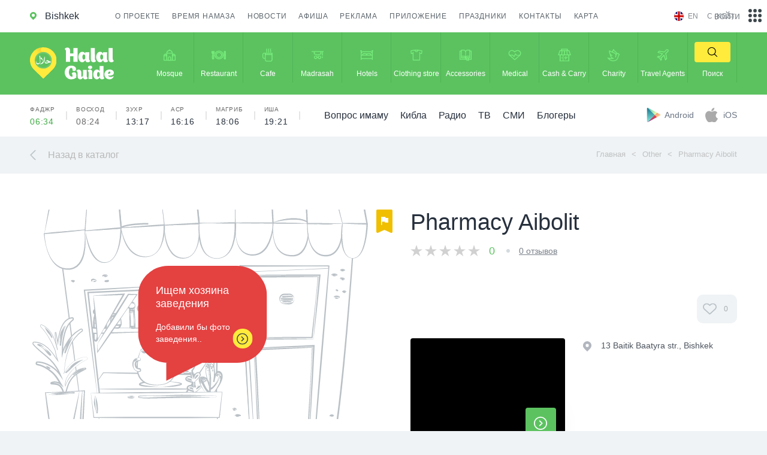

--- FILE ---
content_type: image/svg+xml
request_url: https://en.halalguide.me/static/guide/img/logo_text.svg
body_size: 1215
content:
<svg xmlns="http://www.w3.org/2000/svg" viewBox="0 0 82 53.126"><path fill="#fff" d="M559.624,73.518l-0.032,22.668a0.159,0.159,0,0,1-.163.161h-6.735a0.127,0.127,0,0,1-.13-0.161l0.066-9.273H546.9l0.033,9.273a0.158,0.158,0,0,1-.162.161h-6.7a0.126,0.126,0,0,1-.13-0.161s0.066-17.58.066-17.612c-0.359-3.832-2.278-2.962-1.985-3.767,0.357-1.063,2.439-2.383,4.327-2.383,2.439,0,4.652,1.513,4.652,5.184,0,0.966-.033,3.317-0.033,4.669h5.662l-0.066-8.758a0.159,0.159,0,0,1,.163-0.161h6.767A0.126,0.126,0,0,1,559.624,73.518Zm21.052,21.251c-0.325,1.03-2.082,2.286-3.9,2.286a4.317,4.317,0,0,1-4.424-3.671c-1.106,2.093-2.864,3.638-5.141,3.638-4.1,0-6.376-4.476-6.376-8.79,0-4.411,2.276-8.726,6.539-8.726a5.424,5.424,0,0,1,4.848,3.059V80.344a0.2,0.2,0,0,1,.161-0.193h6.508a0.172,0.172,0,0,1,.13.161s-0.228,7.341-.228,9.563C578.789,94.994,581,93.9,580.676,94.769Zm-8.264-6.536c0-2.415-.846-4.379-2.44-4.379s-2.44,1.964-2.44,4.379,0.846,4.347,2.44,4.347S572.412,90.647,572.412,88.233ZM581.718,73.2h6.507a0.127,0.127,0,0,1,.13.161s0.032,14.3.032,16.517c0,5.12,2.213,4.025,1.92,4.895-0.358,1.03-2.375,2.286-4.2,2.286-2.635,0-4.555-1.867-4.555-4.894v-18.8A0.159,0.159,0,0,1,581.718,73.2Zm28.631,21.573c-0.325,1.03-2.082,2.286-3.9,2.286a4.317,4.317,0,0,1-4.424-3.671c-1.107,2.093-2.864,3.638-5.141,3.638-4.1,0-6.376-4.476-6.376-8.79,0-4.411,2.276-8.726,6.539-8.726a5.421,5.421,0,0,1,4.847,3.059V80.344a0.2,0.2,0,0,1,.162-0.193h6.508a0.172,0.172,0,0,1,.13.161s-0.228,7.341-.228,9.563C608.462,94.994,610.674,93.9,610.349,94.769Zm-8.264-6.536c0-2.415-.846-4.379-2.439-4.379s-2.441,1.964-2.441,4.379,0.846,4.347,2.441,4.347S602.085,90.647,602.085,88.233ZM611.391,73.2H617.9a0.126,0.126,0,0,1,.13.161s0.033,14.3.033,16.517c0,5.12,2.212,4.025,1.919,4.895-0.358,1.03-2.375,2.286-4.2,2.286-2.636,0-4.555-1.867-4.555-4.894v-18.8A0.159,0.159,0,0,1,611.391,73.2Zm-53.964,44.99c0,0.3-.03,2.592-0.243,4.281a0.468,0.468,0,0,1-.183.362,12.951,12.951,0,0,1-8.347,2.713c-6.063,0-10.663-5.306-10.663-11.547,0-6.031,4.3-11.337,10.693-11.367,4.813-.06,8.165,2.261,8.165,5.518a3.389,3.389,0,0,1-3.381,3.467c-1.372,0-2.438-.482-2.377-1.085,0.274-1.96-.213-4.1-2.255-4.1-2.771,0-4.021,4.734-3.807,7.809,0.122,1.718.822,6.995,5.879,6.814,0.457-5.1-1.462-4.492-1.158-5.306a4.265,4.265,0,0,1,3.718-2.141C555.935,113.6,557.427,115.352,557.427,118.186Zm19.012,5.246a4.214,4.214,0,0,1-3.687,2.141,4.065,4.065,0,0,1-4.143-3.468,5.625,5.625,0,0,1-4.935,3.468c-2.255,0-4.174-1.96-4.174-4.975v-4.7c0-4.793-2.315-3.768-2.041-4.583a4.211,4.211,0,0,1,3.687-2.14,4.376,4.376,0,0,1,4.508,4.582v5.85c0,2.955,2.742,1.99,2.864-1.388v-8.291a0.175,0.175,0,0,1,.122-0.18h6.123a0.161,0.161,0,0,1,.122.15s-0.244,6.875-.244,8.955C574.641,123.643,576.713,122.618,576.439,123.432ZM584,124.909H577.9a0.181,0.181,0,0,1-.152-0.151s0.243-6.874.243-8.954c0-4.794-2.071-3.769-1.8-4.583a4.21,4.21,0,0,1,3.686-2.141c2.468,0,4.235,1.749,4.235,4.583v11.065A0.176,0.176,0,0,1,584,124.909Zm-3.656-16.643c-1.95,0-3.534-1.236-3.534-2.8,0-1.538,1.584-2.8,3.534-2.8s3.565,1.266,3.565,2.8C583.9,107.03,582.289,108.266,580.339,108.266ZM604.223,123.4a4.118,4.118,0,0,1-3.656,2.141,4.065,4.065,0,0,1-4.143-3.437c-1.036,1.99-2.68,3.437-4.813,3.437-3.838,0-5.971-4.191-5.971-8.231,0-4.13,2.1-8.17,6.123-8.17a5.076,5.076,0,0,1,4.539,2.864v-8.623a0.149,0.149,0,0,1,.153-0.151h6.093a0.119,0.119,0,0,1,.122.121v15.467C602.67,123.613,604.528,122.587,604.223,123.4Zm-7.737-6.09c0-2.261-.793-4.1-2.286-4.1s-2.315,1.839-2.315,4.1,0.823,4.07,2.315,4.07S596.486,119.572,596.486,117.311Zm23.277,3.407a7.968,7.968,0,0,1-7.312,4.824,8.238,8.238,0,0,1-8.286-8.231c0-4.4,3.442-8.2,8.682-8.2,5,0,7.159,3.1,7.159,5.246,0,4.733-5.575,5.306-9.566,4.643,1.066,3.015,5.118,3.316,8.834,1.266a0.326,0.326,0,0,1,.4-0.03A0.366,0.366,0,0,1,619.763,120.718Zm-9.567-4.372c2.711,0.241,4.052-.753,4.052-2.382a1.461,1.461,0,0,0-1.615-1.446,0.029,0.029,0,0,1-.03.029h-0.092a2,2,0,0,0-.731.272C610.775,113.422,610.318,114.869,610.2,116.346Z" transform="translate(-538 -72.438)"/></svg>

--- FILE ---
content_type: image/svg+xml
request_url: https://en.halalguide.me/static/img/flag1/kz.svg
body_size: 5240
content:
<svg xmlns="http://www.w3.org/2000/svg" height="512" width="512" viewBox="0 0 512 512">
  <g fill-rule="evenodd">
    <path fill="#6fdcff" d="M0 0h512v512H0z"/>
    <g fill="#ffe400">
      <path d="M42.989 497.929c3.469 3.396 2.327 9.108 11.974 8.373 14.726 0 15.15-9.008 15.15-15.298 0-6.28-21.942-15.065-22.952-24.306-1.025-9.252 5.064-11.835 10.158-11.835 5.065 0 8.622 2.961 8.622 5.544s-2.532 3.33-6.09 3.33 1.523-1.849-1.522-3.33-5.079 2.216-5.079 4.443c0 2.216 7.612 2.95 12.691 1.291 1.025 4.989 1.523 5.367-5.592 13.862 5.094-3.329 5.578-4.064 11.184-2.215-5.592-4.81-1.405-14.608-1.215-17.102s-1.069-5.456-3.352-6.937c-4.07-3.696-12.955-3.863-18.283-1.48-7.758 3.462-8.139 13.672-6.104 17.012l21.503 22.046c1.523 2.594 2.05 9.797-7.085 10.165-9.646.735-12.954-12.414-14.667-16.79-2.298 4.776-4.86 17.959-14.506 17.224-9.149-.367-10.905-7.571-9.383-10.165l22.089-22.48c2.02-3.34 1.64-13.55-6.12-17.012-5.327-2.383-14.198-2.216-18.267 1.48-2.284 1.481-3.557 4.443-3.367 6.937s4.377 12.292-1.215 17.102c5.606-1.849 6.104-1.114 11.183 2.215-7.114-8.495-6.601-8.873-5.591-13.862 5.08 1.66 12.706.925 12.706-1.291 0-2.227-2.05-5.923-5.095-4.443-3.03 1.481 2.035 3.33-1.507 3.33-3.572 0-6.104-.746-6.104-3.33s3.557-5.544 8.636-5.544 11.169 2.583 10.144 11.835c-1.01 9.241-23.523 19.329-23.523 25.608 0 6.291 1.566 13.996 16.292 13.996 9.647.735 10.788-4.977 14.287-8.373z"/>
      <path d="M41.818 365.991c3.47-3.396 6.324-13.46 15.97-12.726 14.726 0 20.303 8.139 20.303 14.43 0 6.28-29.95 57.685-30.96 66.926-1.024 9.252 5.065 11.836 10.16 11.836 5.064 0 8.621-2.962 8.621-5.545s-2.532-3.33-6.09-3.33 1.523 1.849-1.522 3.33-5.08-2.216-5.08-4.443c0-2.215 7.613-2.95 12.692-1.291 1.025-4.988 1.522-5.367-5.592-13.862 5.094 3.33 5.577 4.064 11.184 2.216-5.592 4.81-1.405 14.607-1.215 17.101s-1.069 5.456-3.352 6.937c-4.07 3.696-12.955 3.863-18.283 1.48-7.758-3.462-8.139-13.672-6.104-17.012l28.94-62.495c1.521-2.594-2.533-11.1-11.667-11.468-9.647-.735-12.955 9.375-14.668 13.75l13.145-.957s.513 2.026 0 3.34c-6.792.445-13.145 1.681-13.145 1.681l-.497 6.658h6.484l-.512 2.95s-5.475-.367-5.972 0c-.513.368-1.025 6.67-1.025 6.67s-1.01.368-2.108.368c-1.112 0-2.122-.368-2.122-.368s-.513-6.302-1.01-6.67c-.513-.367-5.987 0-5.987 0l-.498-2.95h6.485l-.513-6.658s-6.353-1.236-13.145-1.681c-.497-1.314 0-3.34 0-3.34l13.145.957c-1.712-4.375-5.02-14.485-14.652-13.75-9.15.367-13.204 8.874-11.681 11.468L40.5 432.038c2.02 3.34 1.64 13.55-6.118 17.013-5.328 2.382-14.2 2.215-18.268-1.481-2.284-1.48-3.557-4.443-3.367-6.937s4.377-12.291-1.215-17.101c5.606 1.848 6.104 1.113 11.183-2.216-7.114 8.495-6.601 8.874-5.591 13.862 5.079-1.66 12.705-.924 12.705 1.291 0 2.227-2.049 5.924-5.094 4.443-3.03-1.481 2.035-3.33-1.507-3.33-3.572 0-6.104.747-6.104 3.33s3.557 5.545 8.636 5.545 11.169-2.584 10.144-11.836c-1.01-9.241-30.96-60.647-30.96-66.926 0-6.291 5.578-14.43 20.304-14.43 9.646-.735 13.071 9.33 16.57 12.726z"/>
      <path d="M41.818 340.517c3.469 3.395 6.323 13.46 15.97 12.726 14.726 0 20.303-8.14 20.303-14.43 0-6.28-29.95-57.685-30.96-66.926-1.024-9.253 5.065-11.836 10.16-11.836 5.064 0 8.62 2.962 8.62 5.545s-2.531 3.329-6.089 3.329 1.523-1.848-1.522-3.33-5.08 2.217-5.08 4.443c0 2.216 7.613 2.95 12.692 1.292 1.025 4.988 1.522 5.366-5.592 13.862 5.094-3.33 5.577-4.064 11.184-2.216-5.592-4.81-1.406-14.608-1.215-17.102s-1.069-5.455-3.352-6.936c-4.07-3.697-12.955-3.864-18.283-1.481-7.758 3.463-8.139 13.672-6.104 17.013l28.939 62.495c1.522 2.594-2.532 11.1-11.667 11.468-9.646.735-12.954-9.375-14.667-13.75l13.145.957s.512-2.027 0-3.34c-6.792-.446-13.145-1.682-13.145-1.682l-.497-6.658h6.484l-.512-2.95s-5.475.367-5.972 0c-.513-.368-1.025-6.67-1.025-6.67s-1.01-.367-2.108-.367c-1.112 0-2.123.368-2.123.368s-.512 6.301-1.01 6.669c-.512.367-5.986 0-5.986 0l-.498 2.95h6.484l-.512 6.658s-6.353 1.236-13.145 1.682c-.497 1.313 0 3.34 0 3.34l13.145-.958c-1.713 4.376-5.02 14.486-14.653 13.75-9.148-.367-13.203-8.873-11.68-11.467L40.5 274.47c2.02-3.34 1.64-13.55-6.118-17.013-5.329-2.383-14.2-2.216-18.269 1.48-2.283 1.482-3.557 4.443-3.366 6.937s4.376 12.292-1.215 17.102c5.606-1.848 6.104-1.113 11.183 2.216-7.114-8.496-6.602-8.874-5.592-13.862 5.08 1.659 12.706.924 12.706-1.292 0-2.226-2.05-5.923-5.094-4.442-3.03 1.48 2.035 3.329-1.508 3.329-3.571 0-6.104-.746-6.104-3.33s3.557-5.544 8.637-5.544 11.169 2.583 10.144 11.836c-1.01 9.24-30.96 60.646-30.96 66.926 0 6.29 5.578 14.43 20.304 14.43 9.646.735 13.071-9.33 16.57-12.726z"/>
      <path d="M41.818 171.146c3.47-3.396 6.324-13.46 15.97-12.726 14.726 0 20.303 8.139 20.303 14.43 0 6.28-29.95 57.685-30.96 66.926-1.024 9.252 5.065 11.836 10.16 11.836 5.064 0 8.621-2.962 8.621-5.545s-2.532-3.33-6.09-3.33 1.523 1.849-1.522 3.33-5.08-2.216-5.08-4.443c0-2.215 7.613-2.95 12.692-1.291 1.025-4.988 1.522-5.367-5.592-13.862 5.094 3.33 5.577 4.064 11.184 2.216-5.592 4.81-1.405 14.607-1.215 17.101s-1.069 5.456-3.352 6.937c-4.07 3.696-12.955 3.863-18.283 1.48-7.758-3.462-8.139-13.672-6.104-17.012l28.94-62.495c1.521-2.594-2.533-11.1-11.667-11.468-9.647-.735-12.955 9.375-14.668 13.75l13.145-.957s.513 2.026 0 3.34c-6.792.445-13.145 1.681-13.145 1.681l-.497 6.658h6.484l-.512 2.95s-5.475-.367-5.972 0c-.513.368-1.025 6.67-1.025 6.67s-1.01.368-2.108.368c-1.112 0-2.122-.368-2.122-.368s-.513-6.302-1.01-6.67c-.513-.367-5.987 0-5.987 0l-.498-2.95h6.485l-.513-6.658s-6.353-1.236-13.145-1.681c-.497-1.314 0-3.34 0-3.34l13.145.957c-1.712-4.375-5.02-14.485-14.652-13.75-9.15.367-13.204 8.874-11.681 11.468L40.5 237.193c2.02 3.34 1.64 13.55-6.118 17.013-5.328 2.382-14.2 2.215-18.268-1.481-2.284-1.48-3.557-4.443-3.367-6.937s4.377-12.291-1.215-17.101c5.606 1.848 6.104 1.113 11.183-2.216-7.114 8.495-6.601 8.874-5.591 13.862 5.079-1.66 12.705-.924 12.705 1.291 0 2.227-2.049 5.924-5.094 4.443-3.03-1.481 2.035-3.33-1.507-3.33-3.572 0-6.104.747-6.104 3.33s3.557 5.545 8.636 5.545 11.169-2.584 10.144-11.836c-1.01-9.241-30.96-60.647-30.96-66.926 0-6.291 5.578-14.43 20.304-14.43 9.646-.735 13.071 9.33 16.57 12.726z"/>
      <path d="M41.818 145.672c3.469 3.395 6.323 13.46 15.97 12.726 14.726 0 20.303-8.14 20.303-14.43 0-6.28-29.95-57.685-30.96-66.926-1.024-9.253 5.065-11.836 10.16-11.836 5.064 0 8.62 2.962 8.62 5.545s-2.531 3.329-6.089 3.329 1.523-1.848-1.522-3.33-5.08 2.217-5.08 4.443c0 2.216 7.613 2.95 12.692 1.292 1.025 4.988 1.522 5.366-5.592 13.862 5.094-3.33 5.577-4.064 11.184-2.216-5.592-4.81-1.406-14.608-1.215-17.102s-1.069-5.455-3.352-6.936c-4.07-3.697-12.955-3.864-18.283-1.481-7.758 3.463-8.139 13.672-6.104 17.013l28.939 62.495c1.522 2.594-2.532 11.1-11.667 11.468-9.646.735-12.954-9.375-14.667-13.75l13.145.957s.512-2.027 0-3.34c-6.792-.446-13.145-1.682-13.145-1.682l-.497-6.658h6.484l-.512-2.95s-5.475.367-5.972 0c-.513-.368-1.025-6.67-1.025-6.67s-1.01-.367-2.108-.367c-1.112 0-2.123.368-2.123.368s-.512 6.301-1.01 6.669c-.512.367-5.986 0-5.986 0l-.498 2.95h6.484l-.512 6.658s-6.353 1.236-13.145 1.682c-.497 1.313 0 3.34 0 3.34l13.145-.958c-1.713 4.376-5.02 14.486-14.653 13.75-9.148-.367-13.203-8.873-11.68-11.467L40.5 79.625c2.02-3.34 1.64-13.55-6.118-17.013-5.329-2.383-14.2-2.216-18.269 1.48-2.283 1.482-3.557 4.443-3.366 6.937s4.376 12.292-1.215 17.102c5.606-1.848 6.104-1.113 11.183 2.216-7.114-8.496-6.602-8.874-5.592-13.862 5.08 1.659 12.706.924 12.706-1.292 0-2.226-2.05-5.923-5.094-4.442-3.03 1.48 2.035 3.329-1.508 3.329-3.571 0-6.104-.746-6.104-3.33s3.557-5.544 8.637-5.544 11.169 2.583 10.144 11.836c-1.01 9.24-30.96 60.646-30.96 66.926 0 6.29 5.578 14.43 20.304 14.43 9.646.735 13.071-9.33 16.57-12.726z"/>
      <path d="M42.988 13.711c3.47-3.395 2.328-9.107 11.974-8.372 14.726 0 15.15 9.007 15.15 15.298 0 6.28-21.942 15.064-22.952 24.305-1.024 9.253 5.065 11.836 10.159 11.836 5.065 0 8.622-2.962 8.622-5.545s-2.533-3.33-6.09-3.33 1.523 1.85-1.522 3.33-5.08-2.216-5.08-4.443c0-2.215 7.612-2.95 12.692-1.291 1.024-4.988 1.522-5.367-5.592-13.862 5.094 3.33 5.577 4.064 11.183 2.216-5.591 4.81-1.405 14.608-1.214 17.102s-1.069 5.455-3.353 6.936c-4.069 3.697-12.954 3.864-18.282 1.48-7.759-3.462-8.14-13.672-6.104-17.012l21.503-22.045c1.522-2.594 2.05-9.798-7.085-10.166-9.646-.734-12.955 12.415-14.667 16.79-2.298-4.776-4.86-17.959-14.507-17.224-9.148.368-10.905 7.571-9.383 10.166l22.09 22.48c2.02 3.34 1.639 13.55-6.12 17.012-5.328 2.383-14.198 2.216-18.268-1.48-2.283-1.482-3.557-4.443-3.366-6.937s4.376-12.292-1.215-17.102c5.606 1.848 6.104 1.113 11.183-2.216-7.114 8.495-6.602 8.874-5.592 13.862 5.08-1.659 12.706-.924 12.706 1.291 0 2.227-2.05 5.924-5.094 4.443-3.03-1.48 2.035-3.33-1.508-3.33-3.571 0-6.104.747-6.104 3.33s3.557 5.545 8.637 5.545 11.169-2.583 10.144-11.836c-1.01-9.241-23.523-19.328-23.523-25.608 0-6.29 1.566-13.995 16.292-13.995 9.646-.735 10.788 4.977 14.286 8.372z"/>
    </g>
    <g fill="#ffe400" transform="translate(-220 40)">
      <rect rx="85.12" ry="80.648" height="161.3" width="170.24" y="104.45" x="425.9"/>
      <path d="M506.94 56.355c-.708-.007-4.534 26.842-6.013 32.876-1.325 13.43 18.07 12.94 14.897-.532l-8.88-32.344zM513.77 316.21c.706.053 6.49-26.479 8.408-32.401 2.306-13.31-17.078-14.098-14.9-.45l6.492 32.85zM378.17 184.61c-.06.669 27.915 6.277 34.156 8.123 14.037 2.249 14.962-16.113.547-14.115l-34.703 5.992zM649.89 187.8c.03-.67-28.166-5.274-34.483-6.896-14.123-1.745-14.234 16.638.079 14.125l34.404-7.23zM406.79 99.641c-.482.492 17.893 21.249 21.605 26.348 9.588 9.97 22.265-3.945 9.616-10.793l-31.22-15.559zM617.95 270.64c.435-.53-19.772-19.698-23.937-24.472-10.465-9.145-21.819 5.761-8.59 11.543l32.528 12.929zM448.97 70.619c-.644.28 7.966 26.114 9.34 32.171 4.84 12.685 22.167 4.414 13.24-6.493l-22.58-25.678zM571.98 302.96c.663-.237-6.032-26.575-6.96-32.708-3.897-12.973-21.79-5.862-13.682 5.606l20.642 27.101zM602.16 88.602c-.511-.465-22.711 16.61-28.152 20.045-10.676 8.923 3.807 21.156 11.236 9.282l16.916-29.327zM419.24 282.33c.476.497 23.874-15.076 29.553-18.145 11.304-8.199-2.247-21.355-10.528-9.999L419.24 282.33zM384.15 138.16c-.29.612 24.124 14.715 29.362 18.422 12.449 6.543 19.765-10.482 5.47-13.139l-34.832-5.283zM638.07 236.6c.335-.591-22.987-16.266-27.941-20.309-11.939-7.347-20.486 9.156-6.419 12.748l34.36 7.561zM557.37 63.719c-.657-.251-14.571 23.416-18.275 28.521-6.412 12.042 11.831 18.301 14.072 4.662l4.204-33.183zM463.52 307.97c.637.294 16.252-22.401 20.322-27.25 7.28-11.591-10.461-19.035-13.696-5.577l-6.626 32.826zM386.04 238.68c.257.625 27.986-5.986 34.449-6.926 13.652-3.825 5.965-20.703-6.056-12.906L386.04 238.68zM638.13 136.11c-.21-.64-28.357 4.13-34.873 4.643-13.899 2.917-7.468 20.261 5.096 13.273l29.777-17.916z"/>
      <path d="M534.62 58.119c-.692-.141-10.14 25.429-12.87 31.058-4.149 12.903 14.954 16.119 14.705 2.318L534.62 58.12zM486.15 313.97c.68.187 11.979-24.7 15.115-30.136 5.085-12.599-13.736-17.064-14.5-3.28l-.615 33.416zM476.38 60.639c-.692.144 1.918 27.122 1.9 33.317 1.88 13.37 20.668 8.783 14.395-3.675l-16.29-29.642zM544.39 312.46c.7-.098.075-27.183.546-33.362-.895-13.462-19.974-10.121-14.628 2.72l14.082 30.641zM428.16 83.092c-.58.384 12.765 24.345 15.26 30.07 7.154 11.661 22.642.589 11.8-8.63l-27.06-21.44zM593.02 290.86c.607-.345-10.95-25.126-13.019-31.002-6.283-12.104-22.545-2.077-12.404 7.834l25.423 23.168zM393 116.64c-.397.556 21.128 18.39 25.624 22.888 11.091 8.456 21.36-7.142 7.75-12.065L393 116.64zM627.19 256.26c.436-.529-19.729-19.736-23.885-24.519-10.445-9.165-21.832 5.72-8.615 11.526l32.5 12.992zM377.57 158.53c-.181.649 26.336 10.784 32.143 13.63 13.409 4.53 17.693-13.4 3.13-13.809l-35.273.179zM645.04 216.35c.229-.635-25.482-12.49-31.067-15.712-13.045-5.4-18.632 12.204-4.135 13.57l35.202 2.143zM376.7 209.96c.098.665 28.689.262 35.207.752 14.214-.753 10.823-18.853-2.767-13.879L376.7 209.96zM646.91 164.97c-.05-.67-28.601-2.149-35.067-3.067-14.235-.184-12.178 18.095 1.743 14.027l33.324-10.96zM401.18 263.43c.395.557 25.926-11.641 32.015-13.899 12.438-6.562 1.04-21.438-8.89-11.338L401.18 263.43zM623.48 111.1c-.353-.582-26.717 9.907-32.956 11.759-12.889 5.727-2.61 21.318 8.037 11.896l24.92-23.654zM442.83 298.77c.597.362 18.872-20.474 23.505-24.846 8.643-10.718-8.072-20.052-12.925-7.037l-10.58 31.883zM582.54 75.063c-.569-.4-20.327 19.183-25.269 23.239-9.407 10.124 6.583 20.535 12.378 7.87l12.891-31.11z"/>
      <g transform="matrix(2.1824 0 0 2.0629 -405.01 -272.56)">
        <path d="M360.137 247.889c.625 2.5.781 16.562 14.844 30 14.062 13.437 37.969 16.406 37.969 16.406s.156 1.875-1.563 2.031c-1.719.157-9.844-1.562-13.906-2.812-4.063-1.25-7.656-3.438-8.125-3.281-.469.156-1.25 1.562-2.5 1.406s-7.031-6.25-9.531-7.813c-2.5-1.562-10.938-10.781-13.75-15.312-2.813-4.531-3.438-7.5-4.375-7.5-.938 0-4.219 2.187-4.219 2.187s-2.969-4.531-5.625-11.719c-2.656-7.187-2.344-11.406-1.719-11.718.625-.313.625 5.312 2.656 10.468 2.032 5.157 4.844 6.719 4.844 6.719s-1.875-2.656-3.281-9.375-1.875-13.125-.938-15.156c.938-2.031 1.875-2.656 2.032-2.5.156.156-1.719 3.125-.469 10.781s4.844 14.219 5.625 13.906c.781-.312-.469-1.875-1.094-6.406s.625-7.344 1.719-7.656c.469-.469 1.25 5 1.406 7.344zM350.292 260.699c-2.656-2.5-6.875-11.25-7.812-10.781-.938.469 6.875 12.969 7.031 14.063.156 1.093 1.875 4.531.625 4.062s-10.625-10.312-9.531-8.437 8.125 10.468 7.656 10.937-5.781-4.688-5.937-4.062c-.157.625 5.312 5.781 5.156 6.406s-3.438-3.281-3.438-2.5 3.438 4.687 3.438 5.312-2.969-2.812-2.031-.937c.937 1.875 3.593 3.594 3.437 4.219s-2.187-.782-2.187-.469c0 .312 3.906 1.719 4.843 2.812.938 1.094 7.344 8.438 12.188 12.188s18.594 10.156 19.531 10.156c.938 0 2.344-2.031 2.031-2.812-.312-.782-13.75-5.313-17.5-8.75-3.75-3.438-12.968-11.563-13.75-12.032-.781-.468-2.812-.312-2.812-.781s2.656.313 2.5 0c-.156-.312-3.75-1.875-3.594-2.187.156-.313 2.5.625 2.5.312 0-.312-4.219-2.656-4.062-3.125.156-.469 3.125 1.406 3.125 1.094 0-.313-4.063-3.125-3.907-3.594.157-.469 3.125 2.188 2.969 1.563s-2.344-3.907-2.344-4.375c0-.469 3.594 3.437 3.907 2.656.312-.781-1.25-7.188-1.094-7.344s2.645 1.422 3.114.484c.468-.937-1.837-2.241-4.052-4.078zM396.4 309.9c-1.893.249-2.747-.393-1.672-1.934 1.488-.11 5.449-1.379 6.849-1.96s2.894-1.416 4.137-2.534c1.24-1.22 1.903.782 1.282 1.819-.515.73-2.838 2.044-4.545 2.739-2.479.825-4.61 1.967-6.051 1.87zM408.887 304.769c-1.25-1.407-.156-2.344 1.719-3.438 2.812-1.562 2.032-3.593 5.625-5.312 1.563-.938 23.906-10 31.25-14.844s27.813-20.313 33.281-30.938c5.469-10.625 2.813-11.406 3.594-11.875.781-.468 1.563 1.563 1.406 3.907-.156 2.343-1.875 9.375-1.406 10s8.281-5.469 11.406-12.969 5.625-15.313 7.188-15.313c1.562 0-2.656 12.813-5.313 17.813-2.656 5-5.781 7.5-5 8.594.782 1.093 8.594-5.469 11.25-10.313 2.657-4.844 5.157-9.219 5.625-8.281.469.937-2.5 11.25-6.718 16.094-4.219 4.843-9.219 8.281-8.438 9.062.781.782 6.406 1.563 12.344-2.5 5.937-4.062 6.562-10 7.344-9.687.781.312-.782 8.437-6.407 13.437s-13.281 5.469-12.968 6.563c.312 1.094 16.25-4.531 15.937-3.281-.312 1.25-20.625 9.218-20.782 10 .001.625 3.439.781 8.907-.469 5.469-1.25 10.626-5.468 11.407-4.531.155 1.406-3.907 4.844-10.157 6.406-6.25 1.563-9.375 3.75-9.531 4.219-.156.468 11.094-1.407 11.094-.782s-14.688 3.438-14.844 4.22c-.156.781 14.062-2.813 13.75-2.032-.313.781-19.219 6.406-19.063 6.719.157.312 15.782-3.438 15.469-2.813-.312.625-26.406 7.969-26.562 8.438-.157.468 22.968-5.157 22.812-4.688s-12.031 3.437-12.031 3.75c0 .312 9.531-1.562 9.375-1.094-.156.469-24.063 6.563-24.532 7.5-.468.938 12.344-2.5 12.188-.781s-27.656 11.094-27.813 9.375c-.156-1.719 16.719-6.094 16.563-6.562-.156-.469-9.687 1.093-9.844.156-.156-.938 6.25-2.969 5.782-3.438-.469-.468-5.313 1.406-4.844.313.469-1.094 9.531-5.313 9.375-5.625-.156-.313-3.281 1.093-2.969 0 .313-1.094 19.687-6.719 19.375-7.344-.313-.625-8.906 1.406-9.687 1.562-.313-.624 12.031-5.156 11.718-5.937-.312-.781-6.562 2.656-6.874 1.719-.313-.938 10.781-5.313 10.156-5.938s-5.781 1.719-6.406 1.094 10.468-8.437 8.749-8.594c-1.718-.156-3.75 2.345-4.062.782.313-2.032 8.75-5.313 6.875-6.875-2.969-.938-13.125.625-17.344 3.125s-18.125 16.406-21.563 18.593c-3.437 2.188-15 7.032-17.187 7.969-3.438 1.25-4.063 3.125-7.5 4.844-6.251 1.719-6.25 3.594-9.219 4.687-1.093.313-12.343 5.781-12.5 5.313zM393.107 311.797c-1.875.938-3.593 3.438-2.501 4.375.626 1.25 2.501-2.656 4.063-2.5 1.563.156 3.75.157 7.969.47 4.219.312 6.406-.938 8.75-.782s7.657-1.25 10.157-1.25 2.968.312 3.281-.782c.312-1.093-7.813-.312-11.407-.468-3.593-.156-8.125.781-10.781.781-2.5-.156-6.875-.938-9.531.156z"/>
        <rect rx="1.719" ry="1.484" height="2.969" width="3.438" y="309.14" x="401.7"/>
        <path d="M445.02 307.731c1.718-.313 6.307 1.25 9.478 2.031 5.828 2.188 16.603 1.094 16.603 2.188s-.67 2.5-3.242 2.656-8.758-.937-8.587-.937 4.972 2.187 3.6 2.812-5.486-1.25-6.171-.781 3.771 1.406 3.086 1.719c-.686.312-3.782-.469-4.811-.312-1.028.155.868 1.249-.333 1.718-1.199.469-3.216-.624-4.073-.313-.857.314 1.845 2.032.645 2.188-1.2.156-4.089-.781-5.632-.937-1.543-.156 1.518 1.562.49 1.718-1.03.156-3.827-1.249-4.512-1.249s.054 1.874-.974 1.874c-1.029 0-2.239-1.562-2.753-1.562s.01 1.875-1.018 1.875-1.397-2.031-2.254-1.875c-1.014.157.025 2.656-1.346 2.5-1.371-.157-1.553-2.656-2.581-2.5-1.03.156.182 2.5-.847 2.5-1.028 0-1.195-2.344-2.224-2.5-1.028-.156-.52 2.187-1.205 2.187s-1.195-2.187-1.538-2.187c-.342 0-.004 2.187-1.205 2.031s-1.194-2.5-1.538-2.344c-.342.157-.348 1.719-1.204 1.719s-.853-1.562-1.195-1.406c-.344.156-1.548 2.187-2.405 1.875-.857-.313.206-1.875-.136-1.875-.343 0-1.406 1.093-2.092.937s.035-1.406-.137-1.406c-.171 0-1.75.781-2.435.781s-2.571 1.094-3.086.156c-.513-.937 1.342-.937 1.684-1.875.344-.937-.998-3.593.373-4.531 1.372-.937 5.658 1.25 12-.312 11.656-3.125 20.652-6.718 21.575-6.563z"/>
      </g>
    </g>
  </g>
</svg>
